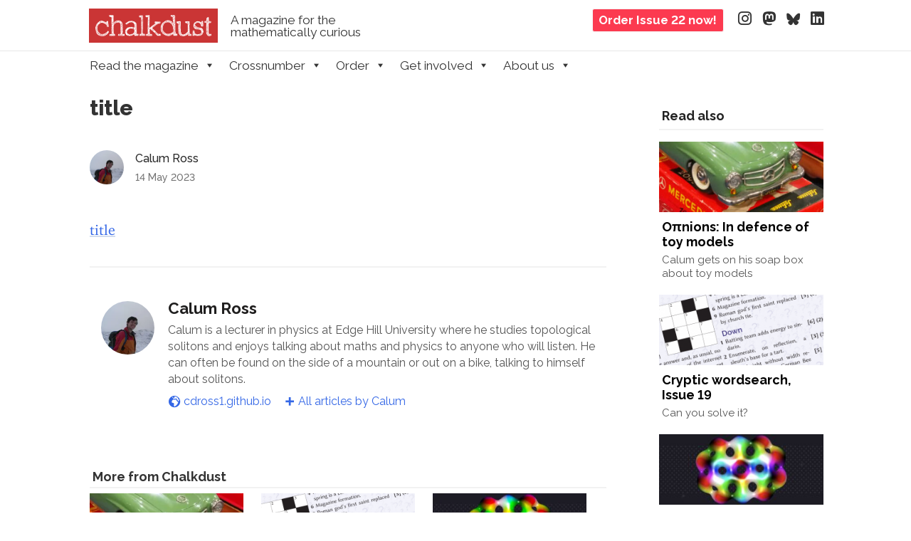

--- FILE ---
content_type: text/html; charset=UTF-8
request_url: https://chalkdustmagazine.com/features/mathematics-and-pregnancy/attachment/title/
body_size: 14206
content:
<!DOCTYPE html><!--[if IE 8]><html id="ie8" lang="en-GB"><![endif]--><!--[if !(IE 8) ]><!--><html lang="en-GB"><!--<![endif]--><head><meta charset="UTF-8" /><meta name="viewport" content="width=device-width" /><title>title - Chalkdust</title><link rel="profile" href="http://gmpg.org/xfn/11" /><link rel="pingback" href="https://chalkdustmagazine.com/xmlrpc.php" /><!--[if lt IE 9]><script src="https://chalkdustmagazine.com/wp-content/themes/striker/js/html5.js" type="text/javascript"></script><![endif]-->
	<!--<link href='https://fonts.googleapis.com/css?family=Raleway:400,400i,500,600,700,800&family=Charis+SIL:400,400i,700,700i' rel='stylesheet' type='text/css'>-->
	<link rel="preconnect" href="https://fonts.googleapis.com">
	<link rel="preconnect" href="https://fonts.gstatic.com" crossorigin>
	<link href="https://fonts.googleapis.com/css2?family=Raleway:ital,wght@0,400;0,500;0,600;0,700;0,800;1,400&display=swap" rel="stylesheet">
	<link rel="stylesheet" href="https://cdn.jsdelivr.net/npm/charter-webfont@4/charter.min.css" />
	  <link href="/wp-includes/fonts/fontawesome/css/fontawesome.css" rel="stylesheet" />
  <link href="/wp-includes/fonts/fontawesome/css/brands.css" rel="stylesheet" />
  <link href="/wp-includes/fonts/fontawesome/css/solid.css" rel="stylesheet" />
	<meta name='robots' content='index, follow, max-image-preview:large, max-snippet:-1, max-video-preview:-1' />

<script type='text/x-mathjax-config'>
MathJax.Hub.Config({
  tex2jax: {
    inlineMath: [['$','$'], ['\\[','\\]']],
    processEscapes: true
  },
  tex: {
    inlineMath: [['$','$'], ['\\[','\\]']],
    processEscapes: true
  },
 'HTML-CSS': {
   mtextFontInherit: true,
   linebreaks: {automatic: true, width: "75% container"},
   webFont: 'TeX',
   preferredFont: 'TeX'
},
       styles: {
         ".MathJax": {
           color: "#555555"
         }}

});
</script>

	<!-- This site is optimized with the Yoast SEO plugin v26.7 - https://yoast.com/wordpress/plugins/seo/ -->
	<title>title - Chalkdust</title>
	<link rel="canonical" href="https://chalkdustmagazine.com/features/mathematics-and-pregnancy/attachment/title/" />
	<meta property="og:locale" content="en_GB" />
	<meta property="og:type" content="article" />
	<meta property="og:title" content="title - Chalkdust" />
	<meta property="og:url" content="https://chalkdustmagazine.com/features/mathematics-and-pregnancy/attachment/title/" />
	<meta property="og:site_name" content="Chalkdust" />
	<meta property="article:publisher" content="http://facebook.com/chalkdustmag" />
	<meta name="twitter:card" content="summary_large_image" />
	<meta name="twitter:site" content="@chalkdustmag" />
	<meta name="twitter:label1" content="Written by" />
	<meta name="twitter:data1" content="Calum Ross" />
	<script type="application/ld+json" class="yoast-schema-graph">{"@context":"https://schema.org","@graph":[{"@type":"WebPage","@id":"https://chalkdustmagazine.com/features/mathematics-and-pregnancy/attachment/title/","url":"https://chalkdustmagazine.com/features/mathematics-and-pregnancy/attachment/title/","name":"title - Chalkdust","isPartOf":{"@id":"https://chalkdustmagazine.com/#website"},"primaryImageOfPage":{"@id":"https://chalkdustmagazine.com/features/mathematics-and-pregnancy/attachment/title/#primaryimage"},"image":{"@id":"https://chalkdustmagazine.com/features/mathematics-and-pregnancy/attachment/title/#primaryimage"},"thumbnailUrl":"","datePublished":"2023-05-14T14:44:31+00:00","breadcrumb":{"@id":"https://chalkdustmagazine.com/features/mathematics-and-pregnancy/attachment/title/#breadcrumb"},"inLanguage":"en-GB","potentialAction":[{"@type":"ReadAction","target":["https://chalkdustmagazine.com/features/mathematics-and-pregnancy/attachment/title/"]}]},{"@type":"BreadcrumbList","@id":"https://chalkdustmagazine.com/features/mathematics-and-pregnancy/attachment/title/#breadcrumb","itemListElement":[{"@type":"ListItem","position":1,"name":"Home","item":"https://chalkdustmagazine.com/"},{"@type":"ListItem","position":2,"name":"Mathematics and pregnancy","item":"https://chalkdustmagazine.com/features/mathematics-and-pregnancy/"},{"@type":"ListItem","position":3,"name":"title"}]},{"@type":"WebSite","@id":"https://chalkdustmagazine.com/#website","url":"https://chalkdustmagazine.com/","name":"Chalkdust","description":"A magazine for the mathematically curious","publisher":{"@id":"https://chalkdustmagazine.com/#organization"},"potentialAction":[{"@type":"SearchAction","target":{"@type":"EntryPoint","urlTemplate":"https://chalkdustmagazine.com/?s={search_term_string}"},"query-input":{"@type":"PropertyValueSpecification","valueRequired":true,"valueName":"search_term_string"}}],"inLanguage":"en-GB"},{"@type":"Organization","@id":"https://chalkdustmagazine.com/#organization","name":"Chalkdust","url":"https://chalkdustmagazine.com/","logo":{"@type":"ImageObject","inLanguage":"en-GB","@id":"https://chalkdustmagazine.com/#/schema/logo/image/","url":"https://i1.wp.com/chalkdustmagazine.com/wp-content/uploads/2015/03/cropped-final-logo.png?fit=1050%2C249&ssl=1","contentUrl":"https://i1.wp.com/chalkdustmagazine.com/wp-content/uploads/2015/03/cropped-final-logo.png?fit=1050%2C249&ssl=1","width":1050,"height":249,"caption":"Chalkdust"},"image":{"@id":"https://chalkdustmagazine.com/#/schema/logo/image/"},"sameAs":["http://facebook.com/chalkdustmag","https://x.com/chalkdustmag"]}]}</script>
	<!-- / Yoast SEO plugin. -->


<link rel='dns-prefetch' href='//cdn.jsdelivr.net' />
<link rel='dns-prefetch' href='//secure.gravatar.com' />
<link rel='dns-prefetch' href='//stats.wp.com' />
<link rel='dns-prefetch' href='//v0.wordpress.com' />
<link rel='preconnect' href='//i0.wp.com' />
<link rel="alternate" type="application/rss+xml" title="Chalkdust &raquo; Feed" href="https://chalkdustmagazine.com/feed/" />
<link rel="alternate" type="application/rss+xml" title="Chalkdust &raquo; Comments Feed" href="https://chalkdustmagazine.com/comments/feed/" />
<link rel="alternate" title="oEmbed (JSON)" type="application/json+oembed" href="https://chalkdustmagazine.com/wp-json/oembed/1.0/embed?url=https%3A%2F%2Fchalkdustmagazine.com%2Ffeatures%2Fmathematics-and-pregnancy%2Fattachment%2Ftitle%2F%23main" />
<link rel="alternate" title="oEmbed (XML)" type="text/xml+oembed" href="https://chalkdustmagazine.com/wp-json/oembed/1.0/embed?url=https%3A%2F%2Fchalkdustmagazine.com%2Ffeatures%2Fmathematics-and-pregnancy%2Fattachment%2Ftitle%2F%23main&#038;format=xml" />
<style id='wp-img-auto-sizes-contain-inline-css' type='text/css'>
img:is([sizes=auto i],[sizes^="auto," i]){contain-intrinsic-size:3000px 1500px}
/*# sourceURL=wp-img-auto-sizes-contain-inline-css */
</style>
<style id='wp-emoji-styles-inline-css' type='text/css'>

	img.wp-smiley, img.emoji {
		display: inline !important;
		border: none !important;
		box-shadow: none !important;
		height: 1em !important;
		width: 1em !important;
		margin: 0 0.07em !important;
		vertical-align: -0.1em !important;
		background: none !important;
		padding: 0 !important;
	}
/*# sourceURL=wp-emoji-styles-inline-css */
</style>
<style id='classic-theme-styles-inline-css' type='text/css'>
/*! This file is auto-generated */
.wp-block-button__link{color:#fff;background-color:#32373c;border-radius:9999px;box-shadow:none;text-decoration:none;padding:calc(.667em + 2px) calc(1.333em + 2px);font-size:1.125em}.wp-block-file__button{background:#32373c;color:#fff;text-decoration:none}
/*# sourceURL=/wp-includes/css/classic-themes.min.css */
</style>
<link rel='stylesheet' id='cab_style-css' href='https://chalkdustmagazine.com/wp-content/plugins/custom-about-author/cab-style.css?ver=6.9' type='text/css' media='all' />
<link rel='stylesheet' id='easy_author_image-css' href='https://chalkdustmagazine.com/wp-content/plugins/easy-author-image/css/easy-author-image.css?ver=6.9' type='text/css' media='all' />
<link rel='stylesheet' id='wp-polls-css' href='https://chalkdustmagazine.com/wp-content/plugins/wp-polls/polls-css.css?ver=2.77.3' type='text/css' media='all' />
<style id='wp-polls-inline-css' type='text/css'>
.wp-polls .pollbar {
	margin: 1px;
	font-size: 6px;
	line-height: 8px;
	height: 8px;
	background-image: url('https://chalkdustmagazine.com/wp-content/plugins/wp-polls/images/default/pollbg.gif');
	border: 1px solid #c8c8c8;
}

/*# sourceURL=wp-polls-inline-css */
</style>
<link rel='stylesheet' id='megamenu-css' href='https://chalkdustmagazine.com/wp-content/uploads/maxmegamenu/style.css?ver=e85065' type='text/css' media='all' />
<link rel='stylesheet' id='dashicons-css' href='https://chalkdustmagazine.com/wp-includes/css/dashicons.min.css?ver=6.9' type='text/css' media='all' />
<link rel='stylesheet' id='style-css' href='https://chalkdustmagazine.com/wp-content/themes/striker-child/style.css?ver=6.9' type='text/css' media='all' />
<link rel='stylesheet' id='flexslider-css' href='https://chalkdustmagazine.com/wp-content/themes/striker/js/flexslider.css?ver=6.9' type='text/css' media='all' />
<script type="text/javascript" src="https://chalkdustmagazine.com/wp-includes/js/jquery/jquery.min.js?ver=3.7.1" id="jquery-core-js"></script>
<script type="text/javascript" src="https://chalkdustmagazine.com/wp-includes/js/jquery/jquery-migrate.min.js?ver=3.4.1" id="jquery-migrate-js"></script>
<script type="text/javascript" src="https://chalkdustmagazine.com/wp-content/themes/striker/js/keyboard-image-navigation.js?ver=20120202" id="keyboard-image-navigation-js"></script>
<script type="text/javascript" src="https://chalkdustmagazine.com/wp-content/themes/striker/js/jquery.flexslider-min.js?ver=6.9" id="flexslider-js"></script>
<script type="text/javascript" src="https://chalkdustmagazine.com/wp-content/themes/striker/js/flexslider-init.js?ver=6.9" id="flexslider-init-js"></script>
<link rel="https://api.w.org/" href="https://chalkdustmagazine.com/wp-json/" /><link rel="alternate" title="JSON" type="application/json" href="https://chalkdustmagazine.com/wp-json/wp/v2/media/19109" /><link rel="EditURI" type="application/rsd+xml" title="RSD" href="https://chalkdustmagazine.com/xmlrpc.php?rsd" />
<meta name="generator" content="WordPress 6.9" />
<link rel='shortlink' href='https://wp.me/a5TFhJ-4Yd' />
<style type="text/css" media="screen">
.qpp-style.tshirts {width:100%;max-width:100%; }.qpp-style.tshirts #plain {border:1px solid #415063;}.qpp-style.tshirts input[type=text], .qpp-style.tshirts textarea, .qpp-style.tshirts select, .qpp-style.tshirts #submit, .qpp-style.tshirts #couponsubmit {border-radius:0;}.qpp-style.tshirts p, .qpp-style.tshirts .qpp-p-style, .qpp-style.tshirts li {margin:4px 0 4px 0;padding:0;;}.qpp-style.tshirts input[type=text], .qpp-style.tshirts textarea {border: 1px solid #415063;;height:auto;line-height:normal; margin: 2px 0 3px 0;padding: 6px;;}.qpp-style.tshirts select {border: 1px solid #415063;;height:auto;line-height:normal;}.qpp-style.tshirts select option {color: #465069;}.qpp-style.tshirts .qppcontainer input + label, .qpp-style.tshirts .qppcontainer textarea + label {}.qpp-style.tshirts input[type=text].required, .qpp-style.tshirts textarea.required {border: 1px solid #00C618;}.qpp-style.tshirts div {background:#FFF;}.qpp-style.tshirts p.submit {text-align:left;}
.qpp-style.tshirts #submitimage {width:100%;height:auto;overflow:hidden;}
.qpp-style.tshirts #submit, .qpp-style.tshirts #submitimage {width:100%;color:#FFF;background:#343838;border:1px solid #415063;;font-size: inherit;text-align:center;}.qpp-style.tshirts #submit:hover {background:#888888;}.qpp-style.tshirts #couponsubmit, .qpp-style.tshirts #couponsubmit:hover{width:100%;color:#FFF;background:#1f8416;border:1px solid #415063;;font-size: inherit;margin: 3px 0px 7px;padding: 6px;text-align:center;}.qpp-style.tshirts input#qpptotal {color:#465069;font-weight:bold;font-size:inherit;padding: 0;margin-left:3px;border:none;background:#FFF}.qpp-style.default {width:100%;max-width:100%; }.qpp-style.default #plain {border:1px solid #415063;}.qpp-style.default input[type=text], .qpp-style.default textarea, .qpp-style.default select, .qpp-style.default #submit, .qpp-style.default #couponsubmit {border-radius:0;}.qpp-style.default p, .qpp-style.default .qpp-p-style, .qpp-style.default li {margin:4px 0 4px 0;padding:0;;}.qpp-style.default input[type=text], .qpp-style.default textarea {border: 1px solid #415063;;height:auto;line-height:normal; margin: 2px 0 3px 0;padding: 6px;;}.qpp-style.default select {border: 1px solid #415063;;height:auto;line-height:normal;}.qpp-style.default select option {color: #465069;}.qpp-style.default .qppcontainer input + label, .qpp-style.default .qppcontainer textarea + label {}.qpp-style.default input[type=text].required, .qpp-style.default textarea.required {border: 1px solid #00C618;}.qpp-style.default div {background:#FFF;}.qpp-style.default p.submit {text-align:left;}
.qpp-style.default #submitimage {width:100%;height:auto;overflow:hidden;}
.qpp-style.default #submit, .qpp-style.default #submitimage {width:100%;color:#FFF;background:#343838;border:1px solid #415063;;font-size: inherit;text-align:center;}.qpp-style.default #submit:hover {background:#888888;}.qpp-style.default #couponsubmit, .qpp-style.default #couponsubmit:hover{width:100%;color:#FFF;background:#1f8416;border:1px solid #415063;;font-size: inherit;margin: 3px 0px 7px;padding: 6px;text-align:center;}.qpp-style.default input#qpptotal {color:#465069;font-weight:bold;font-size:inherit;padding: 0;margin-left:3px;border:none;background:#FFF}
</style><link type="text/css" rel="stylesheet" href="https://chalkdustmagazine.com/wp-content/plugins/simple-pull-quote/css/simple-pull-quote.css" />
	<style>img#wpstats{display:none}</style>
			<style type="text/css">
			.site-title a,
		.site-description {
			color: #333 !important;
		}
		</style>
	<link rel="icon" href="https://i0.wp.com/chalkdustmagazine.com/wp-content/uploads/2021/04/cropped-twitter-logo.png?fit=32%2C32&#038;ssl=1" sizes="32x32" />
<link rel="icon" href="https://i0.wp.com/chalkdustmagazine.com/wp-content/uploads/2021/04/cropped-twitter-logo.png?fit=192%2C192&#038;ssl=1" sizes="192x192" />
<link rel="apple-touch-icon" href="https://i0.wp.com/chalkdustmagazine.com/wp-content/uploads/2021/04/cropped-twitter-logo.png?fit=180%2C180&#038;ssl=1" />
<meta name="msapplication-TileImage" content="https://i0.wp.com/chalkdustmagazine.com/wp-content/uploads/2021/04/cropped-twitter-logo.png?fit=270%2C270&#038;ssl=1" />
<style type="text/css">/** Mega Menu CSS: fs **/</style>
	<script type='text/javascript' src='/wp-content/uploads/2016/01/amas.js'></script>
    <script type='text/javascript' src='https://mscroggs.github.io/crosspuzzle/crosspuzzle.js'></script>
	<link href="https://mscroggs.github.io/crosspuzzle/crosspuzzle.css" rel="stylesheet" />
	<style id='global-styles-inline-css' type='text/css'>
:root{--wp--preset--aspect-ratio--square: 1;--wp--preset--aspect-ratio--4-3: 4/3;--wp--preset--aspect-ratio--3-4: 3/4;--wp--preset--aspect-ratio--3-2: 3/2;--wp--preset--aspect-ratio--2-3: 2/3;--wp--preset--aspect-ratio--16-9: 16/9;--wp--preset--aspect-ratio--9-16: 9/16;--wp--preset--color--black: #000000;--wp--preset--color--cyan-bluish-gray: #abb8c3;--wp--preset--color--white: #ffffff;--wp--preset--color--pale-pink: #f78da7;--wp--preset--color--vivid-red: #cf2e2e;--wp--preset--color--luminous-vivid-orange: #ff6900;--wp--preset--color--luminous-vivid-amber: #fcb900;--wp--preset--color--light-green-cyan: #7bdcb5;--wp--preset--color--vivid-green-cyan: #00d084;--wp--preset--color--pale-cyan-blue: #8ed1fc;--wp--preset--color--vivid-cyan-blue: #0693e3;--wp--preset--color--vivid-purple: #9b51e0;--wp--preset--gradient--vivid-cyan-blue-to-vivid-purple: linear-gradient(135deg,rgb(6,147,227) 0%,rgb(155,81,224) 100%);--wp--preset--gradient--light-green-cyan-to-vivid-green-cyan: linear-gradient(135deg,rgb(122,220,180) 0%,rgb(0,208,130) 100%);--wp--preset--gradient--luminous-vivid-amber-to-luminous-vivid-orange: linear-gradient(135deg,rgb(252,185,0) 0%,rgb(255,105,0) 100%);--wp--preset--gradient--luminous-vivid-orange-to-vivid-red: linear-gradient(135deg,rgb(255,105,0) 0%,rgb(207,46,46) 100%);--wp--preset--gradient--very-light-gray-to-cyan-bluish-gray: linear-gradient(135deg,rgb(238,238,238) 0%,rgb(169,184,195) 100%);--wp--preset--gradient--cool-to-warm-spectrum: linear-gradient(135deg,rgb(74,234,220) 0%,rgb(151,120,209) 20%,rgb(207,42,186) 40%,rgb(238,44,130) 60%,rgb(251,105,98) 80%,rgb(254,248,76) 100%);--wp--preset--gradient--blush-light-purple: linear-gradient(135deg,rgb(255,206,236) 0%,rgb(152,150,240) 100%);--wp--preset--gradient--blush-bordeaux: linear-gradient(135deg,rgb(254,205,165) 0%,rgb(254,45,45) 50%,rgb(107,0,62) 100%);--wp--preset--gradient--luminous-dusk: linear-gradient(135deg,rgb(255,203,112) 0%,rgb(199,81,192) 50%,rgb(65,88,208) 100%);--wp--preset--gradient--pale-ocean: linear-gradient(135deg,rgb(255,245,203) 0%,rgb(182,227,212) 50%,rgb(51,167,181) 100%);--wp--preset--gradient--electric-grass: linear-gradient(135deg,rgb(202,248,128) 0%,rgb(113,206,126) 100%);--wp--preset--gradient--midnight: linear-gradient(135deg,rgb(2,3,129) 0%,rgb(40,116,252) 100%);--wp--preset--font-size--small: 13px;--wp--preset--font-size--medium: 20px;--wp--preset--font-size--large: 36px;--wp--preset--font-size--x-large: 42px;--wp--preset--spacing--20: 0.44rem;--wp--preset--spacing--30: 0.67rem;--wp--preset--spacing--40: 1rem;--wp--preset--spacing--50: 1.5rem;--wp--preset--spacing--60: 2.25rem;--wp--preset--spacing--70: 3.38rem;--wp--preset--spacing--80: 5.06rem;--wp--preset--shadow--natural: 6px 6px 9px rgba(0, 0, 0, 0.2);--wp--preset--shadow--deep: 12px 12px 50px rgba(0, 0, 0, 0.4);--wp--preset--shadow--sharp: 6px 6px 0px rgba(0, 0, 0, 0.2);--wp--preset--shadow--outlined: 6px 6px 0px -3px rgb(255, 255, 255), 6px 6px rgb(0, 0, 0);--wp--preset--shadow--crisp: 6px 6px 0px rgb(0, 0, 0);}:where(.is-layout-flex){gap: 0.5em;}:where(.is-layout-grid){gap: 0.5em;}body .is-layout-flex{display: flex;}.is-layout-flex{flex-wrap: wrap;align-items: center;}.is-layout-flex > :is(*, div){margin: 0;}body .is-layout-grid{display: grid;}.is-layout-grid > :is(*, div){margin: 0;}:where(.wp-block-columns.is-layout-flex){gap: 2em;}:where(.wp-block-columns.is-layout-grid){gap: 2em;}:where(.wp-block-post-template.is-layout-flex){gap: 1.25em;}:where(.wp-block-post-template.is-layout-grid){gap: 1.25em;}.has-black-color{color: var(--wp--preset--color--black) !important;}.has-cyan-bluish-gray-color{color: var(--wp--preset--color--cyan-bluish-gray) !important;}.has-white-color{color: var(--wp--preset--color--white) !important;}.has-pale-pink-color{color: var(--wp--preset--color--pale-pink) !important;}.has-vivid-red-color{color: var(--wp--preset--color--vivid-red) !important;}.has-luminous-vivid-orange-color{color: var(--wp--preset--color--luminous-vivid-orange) !important;}.has-luminous-vivid-amber-color{color: var(--wp--preset--color--luminous-vivid-amber) !important;}.has-light-green-cyan-color{color: var(--wp--preset--color--light-green-cyan) !important;}.has-vivid-green-cyan-color{color: var(--wp--preset--color--vivid-green-cyan) !important;}.has-pale-cyan-blue-color{color: var(--wp--preset--color--pale-cyan-blue) !important;}.has-vivid-cyan-blue-color{color: var(--wp--preset--color--vivid-cyan-blue) !important;}.has-vivid-purple-color{color: var(--wp--preset--color--vivid-purple) !important;}.has-black-background-color{background-color: var(--wp--preset--color--black) !important;}.has-cyan-bluish-gray-background-color{background-color: var(--wp--preset--color--cyan-bluish-gray) !important;}.has-white-background-color{background-color: var(--wp--preset--color--white) !important;}.has-pale-pink-background-color{background-color: var(--wp--preset--color--pale-pink) !important;}.has-vivid-red-background-color{background-color: var(--wp--preset--color--vivid-red) !important;}.has-luminous-vivid-orange-background-color{background-color: var(--wp--preset--color--luminous-vivid-orange) !important;}.has-luminous-vivid-amber-background-color{background-color: var(--wp--preset--color--luminous-vivid-amber) !important;}.has-light-green-cyan-background-color{background-color: var(--wp--preset--color--light-green-cyan) !important;}.has-vivid-green-cyan-background-color{background-color: var(--wp--preset--color--vivid-green-cyan) !important;}.has-pale-cyan-blue-background-color{background-color: var(--wp--preset--color--pale-cyan-blue) !important;}.has-vivid-cyan-blue-background-color{background-color: var(--wp--preset--color--vivid-cyan-blue) !important;}.has-vivid-purple-background-color{background-color: var(--wp--preset--color--vivid-purple) !important;}.has-black-border-color{border-color: var(--wp--preset--color--black) !important;}.has-cyan-bluish-gray-border-color{border-color: var(--wp--preset--color--cyan-bluish-gray) !important;}.has-white-border-color{border-color: var(--wp--preset--color--white) !important;}.has-pale-pink-border-color{border-color: var(--wp--preset--color--pale-pink) !important;}.has-vivid-red-border-color{border-color: var(--wp--preset--color--vivid-red) !important;}.has-luminous-vivid-orange-border-color{border-color: var(--wp--preset--color--luminous-vivid-orange) !important;}.has-luminous-vivid-amber-border-color{border-color: var(--wp--preset--color--luminous-vivid-amber) !important;}.has-light-green-cyan-border-color{border-color: var(--wp--preset--color--light-green-cyan) !important;}.has-vivid-green-cyan-border-color{border-color: var(--wp--preset--color--vivid-green-cyan) !important;}.has-pale-cyan-blue-border-color{border-color: var(--wp--preset--color--pale-cyan-blue) !important;}.has-vivid-cyan-blue-border-color{border-color: var(--wp--preset--color--vivid-cyan-blue) !important;}.has-vivid-purple-border-color{border-color: var(--wp--preset--color--vivid-purple) !important;}.has-vivid-cyan-blue-to-vivid-purple-gradient-background{background: var(--wp--preset--gradient--vivid-cyan-blue-to-vivid-purple) !important;}.has-light-green-cyan-to-vivid-green-cyan-gradient-background{background: var(--wp--preset--gradient--light-green-cyan-to-vivid-green-cyan) !important;}.has-luminous-vivid-amber-to-luminous-vivid-orange-gradient-background{background: var(--wp--preset--gradient--luminous-vivid-amber-to-luminous-vivid-orange) !important;}.has-luminous-vivid-orange-to-vivid-red-gradient-background{background: var(--wp--preset--gradient--luminous-vivid-orange-to-vivid-red) !important;}.has-very-light-gray-to-cyan-bluish-gray-gradient-background{background: var(--wp--preset--gradient--very-light-gray-to-cyan-bluish-gray) !important;}.has-cool-to-warm-spectrum-gradient-background{background: var(--wp--preset--gradient--cool-to-warm-spectrum) !important;}.has-blush-light-purple-gradient-background{background: var(--wp--preset--gradient--blush-light-purple) !important;}.has-blush-bordeaux-gradient-background{background: var(--wp--preset--gradient--blush-bordeaux) !important;}.has-luminous-dusk-gradient-background{background: var(--wp--preset--gradient--luminous-dusk) !important;}.has-pale-ocean-gradient-background{background: var(--wp--preset--gradient--pale-ocean) !important;}.has-electric-grass-gradient-background{background: var(--wp--preset--gradient--electric-grass) !important;}.has-midnight-gradient-background{background: var(--wp--preset--gradient--midnight) !important;}.has-small-font-size{font-size: var(--wp--preset--font-size--small) !important;}.has-medium-font-size{font-size: var(--wp--preset--font-size--medium) !important;}.has-large-font-size{font-size: var(--wp--preset--font-size--large) !important;}.has-x-large-font-size{font-size: var(--wp--preset--font-size--x-large) !important;}
/*# sourceURL=global-styles-inline-css */
</style>
</head>
	<body class="attachment wp-singular attachment-template-default single single-attachment postid-19109 attachmentid-19109 attachment-pdf wp-theme-striker wp-child-theme-striker-child mega-menu-primary group-blog">

		<div class='bg_right'>
			<div class='header-bar'>
				<div class="site-logo">
					<a href="https://chalkdustmagazine.com/" title="Chalkdust" rel="home">
						<img src="https://chalkdustmagazine.com/wp-content/uploads/2019/10/cd_logo_trim.png" alt="Chalkdust" class='site-logo-image'>
					</a>
				</div>
				<div class='tagline'>A magazine for the mathematically curious</div>
				<a href='/contact/order-copies' class='order-button'>
					<div class='order-button'>
						Order Issue 22 now!
					</div>
				</a>
				<div class='social-media-container'>
					<a rel="me" href="https://mathstodon.xyz/@chalkdustmag"></a>
					<ul class="social-media">
					<li><a href="https://www.instagram.com/chalkdustmag/" class="genericon" target="_blank"><i class="fa-brands fa-instagram"></i></a></li>
					<li><a href="https://mathstodon.xyz/@chalkdustmag" class="genericon" target="_blank"><i class="fa-brands fa-mastodon"></i></a></li>
					<li><a href="https://bsky.app/profile/chalkdustmag.bsky.social" class="genericon" target="_blank"><i class="fa-brands fa-bluesky"></i></a></li>
					<li><a href="https://uk.linkedin.com/company/chalkdust-magazine" class="genericon" target="_blank"><i class="fa-brands fa-linkedin"></i></a></li>
					</ul>
				</div>
			</div>
		</div>
		<div class='grey_bar'>
			<nav role="navigation" class="site-navigation main-navigation">
				<h1 class="assistive-text">Menu</h1>
				<div class="assistive-text skip-link">
					<a href="#content" title="Skip to content">Skip to content</a>
				</div><div id="mega-menu-wrap-primary" class="mega-menu-wrap"><div class="mega-menu-toggle"><div class="mega-toggle-blocks-left"></div><div class="mega-toggle-blocks-center"></div><div class="mega-toggle-blocks-right"><div class='mega-toggle-block mega-menu-toggle-block mega-toggle-block-1' id='mega-toggle-block-1' tabindex='0'><span class='mega-toggle-label' role='button' aria-expanded='false'><span class='mega-toggle-label-closed'>MENU</span><span class='mega-toggle-label-open'>MENU</span></span></div></div></div><ul id="mega-menu-primary" class="mega-menu max-mega-menu mega-menu-horizontal mega-no-js" data-event="hover_intent" data-effect="disabled" data-effect-speed="200" data-effect-mobile="disabled" data-effect-speed-mobile="0" data-mobile-force-width="false" data-second-click="go" data-document-click="collapse" data-vertical-behaviour="standard" data-breakpoint="600" data-unbind="true" data-mobile-state="collapse_all" data-mobile-direction="vertical" data-hover-intent-timeout="300" data-hover-intent-interval="100"><li class="mega-menu-item mega-menu-item-type-taxonomy mega-menu-item-object-category mega-menu-item-has-children mega-menu-megamenu mega-align-bottom-left mega-menu-megamenu mega-disable-link mega-menu-item-1255" id="mega-menu-item-1255"><a class="mega-menu-link" tabindex="0" aria-expanded="false" role="button">Read the magazine<span class="mega-indicator" aria-hidden="true"></span></a>
<ul class="mega-sub-menu">
<li class="mega-menu-item mega-menu-item-type-post_type mega-menu-item-object-page mega-menu-item-has-children mega-menu-column-standard mega-menu-columns-2-of-8 mega-menu-item-2964" style="--columns:8; --span:2" id="mega-menu-item-2964"><a class="mega-menu-link" href="https://chalkdustmagazine.com/blog/"><img src='https://chalkdustmagazine.com/wp-content/uploads/2017/10/blogposts.gif' /> Blog<span class="mega-indicator" aria-hidden="true"></span></a>
	<ul class="mega-sub-menu">
<li class="mega-menu-item mega-menu-item-type-post_type mega-menu-item-object-post mega-menu-item-33448" id="mega-menu-item-33448"><a class="mega-menu-link" href="https://chalkdustmagazine.com/blog/theorems-of-the-21st-century-seminar/">Theorems of the 21st Century Seminar</a></li><li class="mega-menu-item mega-menu-item-type-post_type mega-menu-item-object-post mega-menu-item-33152" id="mega-menu-item-33152"><a class="mega-menu-link" href="https://chalkdustmagazine.com/blog/chalkdust-dissertation-prize-winner-2025/">Chalkdust dissertation prize winner 2025</a></li><li class="mega-menu-item mega-menu-item-type-post_type mega-menu-item-object-post mega-menu-item-33108" id="mega-menu-item-33108"><a class="mega-menu-link" href="https://chalkdustmagazine.com/blog/chalkdust-issue-22-coming-17-november/">Chalkdust issue 22 – Coming 17 November</a></li><li class="mega-menu-item mega-menu-item-type-post_type mega-menu-item-object-post mega-menu-item-33053" id="mega-menu-item-33053"><a class="mega-menu-link" href="https://chalkdustmagazine.com/blog/new-pop-math-book-club/">NEW! Pop-math book club</a></li><li class="mega-menu-item mega-menu-item-type-post_type mega-menu-item-object-post mega-menu-item-33032" id="mega-menu-item-33032"><a class="mega-menu-link" href="https://chalkdustmagazine.com/blog/review-of-getting-triggy-with-it/">Review of "Getting Triggy with it"</a></li><li class="mega-menu-item mega-menu-item-type-post_type mega-menu-item-object-post mega-menu-item-32981" id="mega-menu-item-32981"><a class="mega-menu-link" href="https://chalkdustmagazine.com/blog/chalkdust-dissertation-prize-2025/">Chalkdust dissertation prize 2025</a></li><li class="mega-menu-item mega-menu-item-type-post_type mega-menu-item-object-post mega-menu-item-27860" id="mega-menu-item-27860"><a class="mega-menu-link" href="https://chalkdustmagazine.com/blog/chalkdust-dissertation-prize-winner-2024/">Chalkdust dissertation prize winner 2024</a></li><li class="mega-menu-item mega-menu-item-type-post_type mega-menu-item-object-page mega-menu-item-5960" id="mega-menu-item-5960"><a class="mega-menu-link" href="https://chalkdustmagazine.com/blog/"><strong>+ more articles</strong></a></li>	</ul>
</li><li class="mega-menu-item mega-menu-item-type-post_type mega-menu-item-object-post mega-menu-item-has-children mega-menu-column-standard mega-menu-columns-2-of-8 mega-menu-item-33397" style="--columns:8; --span:2" id="mega-menu-item-33397"><a class="mega-menu-link" href="https://chalkdustmagazine.com/read/issue-22/"><img src='https://chalkdustmagazine.com/wp-content/uploads/2025/11/issue-22.gif' />Issue 22<span class="mega-indicator" aria-hidden="true"></span></a>
	<ul class="mega-sub-menu">
<li class="mega-menu-item mega-menu-item-type-post_type mega-menu-item-object-post mega-menu-item-33398" id="mega-menu-item-33398"><a class="mega-menu-link" href="https://chalkdustmagazine.com/interviews/in-conversation-with-christopher-lillicrap/">In conversation with Christopher Lillicrap</a></li><li class="mega-menu-item mega-menu-item-type-post_type mega-menu-item-object-post mega-menu-item-33399" id="mega-menu-item-33399"><a class="mega-menu-link" href="https://chalkdustmagazine.com/features/microbe-wars/">Microbe wars</a></li><li class="mega-menu-item mega-menu-item-type-post_type mega-menu-item-object-post mega-menu-item-33401" id="mega-menu-item-33401"><a class="mega-menu-link" href="https://chalkdustmagazine.com/features/how-many-tiles-does-this-game-have/">How many tiles does this game have?</a></li><li class="mega-menu-item mega-menu-item-type-post_type mega-menu-item-object-post mega-menu-item-33400" id="mega-menu-item-33400"><a class="mega-menu-link" href="https://chalkdustmagazine.com/features/gearing-up-for-the-track/">Gearing up for the track</a></li><li class="mega-menu-item mega-menu-item-type-post_type mega-menu-item-object-post mega-menu-item-33404" id="mega-menu-item-33404"><a class="mega-menu-link" href="https://chalkdustmagazine.com/biographies/julia-robinson/">Significant figures: Julia Robinson</a></li><li class="mega-menu-item mega-menu-item-type-post_type mega-menu-item-object-post mega-menu-item-33438" id="mega-menu-item-33438"><a class="mega-menu-link" href="https://chalkdustmagazine.com/regulars/on-the-cover/folding-hydrogels/">On the cover: Folding hydrogels, encoding mathematics</a></li><li class="mega-menu-item mega-menu-item-type-post_type mega-menu-item-object-post mega-menu-item-33402" id="mega-menu-item-33402"><a class="mega-menu-link" href="https://chalkdustmagazine.com/regulars/would-you-rather/">Would you rather?</a></li><li class="mega-menu-item mega-menu-item-type-post_type mega-menu-item-object-post mega-menu-item-33407" id="mega-menu-item-33407"><a class="mega-menu-link" href="https://chalkdustmagazine.com/features/a-tale-of-n-cities/">A tale of $n$ cities</a></li><li class="mega-menu-item mega-menu-item-type-post_type mega-menu-item-object-post mega-menu-item-33409" id="mega-menu-item-33409"><a class="mega-menu-link" href="https://chalkdustmagazine.com/features/dont-connect-four/">Don’t connect four</a></li><li class="mega-menu-item mega-menu-item-type-post_type mega-menu-item-object-post mega-menu-item-33406" id="mega-menu-item-33406"><a class="mega-menu-link" href="https://chalkdustmagazine.com/regulars/quiz/which-season-are-you/">Which season are you?</a></li><li class="mega-menu-item mega-menu-item-type-post_type mega-menu-item-object-post mega-menu-item-33405" id="mega-menu-item-33405"><a class="mega-menu-link" href="https://chalkdustmagazine.com/regulars/my-favourite-tom-lehrer-song/">My favourite Tom Lehrer song</a></li><li class="mega-menu-item mega-menu-item-type-post_type mega-menu-item-object-post mega-menu-item-33403" id="mega-menu-item-33403"><a class="mega-menu-link" href="https://chalkdustmagazine.com/features/lets-build-a-prime-detector/">Let’s build a prime detector!</a></li>	</ul>
</li><li class="mega-menu-item mega-menu-item-type-post_type mega-menu-item-object-post mega-menu-item-has-children mega-menu-column-standard mega-menu-columns-2-of-8 mega-menu-item-29235" style="--columns:8; --span:2" id="mega-menu-item-29235"><a class="mega-menu-link" href="https://chalkdustmagazine.com/read/issue-21/"><img src='https://chalkdustmagazine.com/wp-content/uploads/2025/03/issue-21.gif' />Issue 21<span class="mega-indicator" aria-hidden="true"></span></a>
	<ul class="mega-sub-menu">
<li class="mega-menu-item mega-menu-item-type-post_type mega-menu-item-object-post mega-menu-item-29236" id="mega-menu-item-29236"><a class="mega-menu-link" href="https://chalkdustmagazine.com/interviews/in-conversation-with-alison-etheridge/">In conversation with Alison Etheridge</a></li><li class="mega-menu-item mega-menu-item-type-post_type mega-menu-item-object-post mega-menu-item-29237" id="mega-menu-item-29237"><a class="mega-menu-link" href="https://chalkdustmagazine.com/features/the-human-mug/">The human mug</a></li><li class="mega-menu-item mega-menu-item-type-post_type mega-menu-item-object-post mega-menu-item-29238" id="mega-menu-item-29238"><a class="mega-menu-link" href="https://chalkdustmagazine.com/features/unlocking-sudokus-secrets/">Unlocking sudoku’s secrets</a></li><li class="mega-menu-item mega-menu-item-type-post_type mega-menu-item-object-post mega-menu-item-29239" id="mega-menu-item-29239"><a class="mega-menu-link" href="https://chalkdustmagazine.com/features/a-symmetric-universe/">A symmetric universe</a></li><li class="mega-menu-item mega-menu-item-type-post_type mega-menu-item-object-post mega-menu-item-29240" id="mega-menu-item-29240"><a class="mega-menu-link" href="https://chalkdustmagazine.com/features/how-to-write-a-crossnumber/">How to write a crossnumber</a></li><li class="mega-menu-item mega-menu-item-type-post_type mega-menu-item-object-post mega-menu-item-29241" id="mega-menu-item-29241"><a class="mega-menu-link" href="https://chalkdustmagazine.com/features/opinions-in-defence-of-toy-models/">Oπnions: In defence of toy models</a></li><li class="mega-menu-item mega-menu-item-type-post_type mega-menu-item-object-post mega-menu-item-29242" id="mega-menu-item-29242"><a class="mega-menu-link" href="https://chalkdustmagazine.com/features/what-a-load-of-noise/">What a load of noise: A beginner’s mathematical guide to AI diffusion models</a></li><li class="mega-menu-item mega-menu-item-type-post_type mega-menu-item-object-post mega-menu-item-29243" id="mega-menu-item-29243"><a class="mega-menu-link" href="https://chalkdustmagazine.com/regulars/on-the-cover/on-the-cover-voronoi-diagrams-and-generative-art/">On the cover: Voronoi diagrams and generative art</a></li><li class="mega-menu-item mega-menu-item-type-post_type mega-menu-item-object-post mega-menu-item-29244" id="mega-menu-item-29244"><a class="mega-menu-link" href="https://chalkdustmagazine.com/features/universal-poetry/">Universal poetry</a></li><li class="mega-menu-item mega-menu-item-type-post_type mega-menu-item-object-post mega-menu-item-29245" id="mega-menu-item-29245"><a class="mega-menu-link" href="https://chalkdustmagazine.com/features/a-day-in-the-life-finance/">A day in the life: finance</a></li><li class="mega-menu-item mega-menu-item-type-post_type mega-menu-item-object-post mega-menu-item-29246" id="mega-menu-item-29246"><a class="mega-menu-link" href="https://chalkdustmagazine.com/features/skimming-potatoes/">Skimming potatoes</a></li>	</ul>
</li><li class="mega-menu-item mega-menu-item-type-taxonomy mega-menu-item-object-category mega-menu-item-has-children mega-menu-column-standard mega-menu-columns-1-of-8 mega-menu-item-482" style="--columns:8; --span:1" id="mega-menu-item-482"><a class="mega-menu-link" href="https://chalkdustmagazine.com/category/regulars/"><img src='https://chalkdustmagazine.com/wp-content/uploads/2017/10/dd.gif' /> Fun<span class="mega-indicator" aria-hidden="true"></span></a>
	<ul class="mega-sub-menu">
<li class="mega-menu-item mega-menu-item-type-taxonomy mega-menu-item-object-category mega-menu-item-18520" id="mega-menu-item-18520"><a class="mega-menu-link" href="https://chalkdustmagazine.com/category/regulars/big-argument/">Big argument</a></li><li class="mega-menu-item mega-menu-item-type-taxonomy mega-menu-item-object-category mega-menu-item-2319" id="mega-menu-item-2319"><a class="mega-menu-link" href="https://chalkdustmagazine.com/category/regulars/comic/">Comic</a></li><li class="mega-menu-item mega-menu-item-type-post_type mega-menu-item-object-post mega-menu-item-11507" id="mega-menu-item-11507"><a class="mega-menu-link" href="https://chalkdustmagazine.com/regulars/conference-bingo/">Conference bingo</a></li><li class="mega-menu-item mega-menu-item-type-taxonomy mega-menu-item-object-category mega-menu-item-17246" id="mega-menu-item-17246"><a class="mega-menu-link" href="https://chalkdustmagazine.com/category/regulars/cryptic/">Cryptic</a></li><li class="mega-menu-item mega-menu-item-type-taxonomy mega-menu-item-object-category mega-menu-item-483" id="mega-menu-item-483"><a class="mega-menu-link" href="https://chalkdustmagazine.com/category/regulars/dear-dirichlet/">Dear Dirichlet</a></li><li class="mega-menu-item mega-menu-item-type-taxonomy mega-menu-item-object-category mega-menu-item-5711" id="mega-menu-item-5711"><a class="mega-menu-link" href="https://chalkdustmagazine.com/category/regulars/flowchart/">Flowchart</a></li><li class="mega-menu-item mega-menu-item-type-taxonomy mega-menu-item-object-category mega-menu-item-3965" id="mega-menu-item-3965"><a class="mega-menu-link" href="https://chalkdustmagazine.com/category/regulars/horoscope/">Horoscope</a></li><li class="mega-menu-item mega-menu-item-type-taxonomy mega-menu-item-object-category mega-menu-item-1513" id="mega-menu-item-1513"><a class="mega-menu-link" href="https://chalkdustmagazine.com/category/regulars/make/">How to make...</a></li><li class="mega-menu-item mega-menu-item-type-custom mega-menu-item-object-custom mega-menu-item-1631" id="mega-menu-item-1631"><a class="mega-menu-link" href="/category/regulars/page-3-model/">Page 3 model</a></li><li class="mega-menu-item mega-menu-item-type-taxonomy mega-menu-item-object-category mega-menu-item-29249" id="mega-menu-item-29249"><a class="mega-menu-link" href="https://chalkdustmagazine.com/category/regulars/quiz/">Quizzes</a></li><li class="mega-menu-item mega-menu-item-type-taxonomy mega-menu-item-object-category mega-menu-item-486" id="mega-menu-item-486"><a class="mega-menu-link" href="https://chalkdustmagazine.com/category/regulars/top-ten/">Top Ten</a></li><li class="mega-menu-item mega-menu-item-type-taxonomy mega-menu-item-object-category mega-menu-item-29250" id="mega-menu-item-29250"><a class="mega-menu-link" href="https://chalkdustmagazine.com/category/regulars/travel/">Travel</a></li><li class="mega-menu-item mega-menu-item-type-taxonomy mega-menu-item-object-category mega-menu-item-484" id="mega-menu-item-484"><a class="mega-menu-link" href="https://chalkdustmagazine.com/category/regulars/whats-hot-and-whats-not/">What's hot and what's not</a></li>	</ul>
</li><li class="mega-menu-item mega-menu-item-type-custom mega-menu-item-object-custom mega-menu-item-has-children mega-menu-column-standard mega-menu-columns-1-of-8 mega-menu-item-5944" style="--columns:8; --span:1" id="mega-menu-item-5944"><a class="mega-menu-link"><img src='https://chalkdustmagazine.com/wp-content/uploads/2017/10/oldissues.gif' /> Old issues<span class="mega-indicator" aria-hidden="true"></span></a>
	<ul class="mega-sub-menu">
<li class="mega-menu-item mega-menu-item-type-post_type mega-menu-item-object-post mega-menu-item-33412" id="mega-menu-item-33412"><a class="mega-menu-link" href="https://chalkdustmagazine.com/read/issue-20/">Issue 20</a></li><li class="mega-menu-item mega-menu-item-type-post_type mega-menu-item-object-post mega-menu-item-32979" id="mega-menu-item-32979"><a class="mega-menu-link" href="https://chalkdustmagazine.com/read/issue-19/">Issue 19</a></li><li class="mega-menu-item mega-menu-item-type-post_type mega-menu-item-object-post mega-menu-item-20511" id="mega-menu-item-20511"><a class="mega-menu-link" href="https://chalkdustmagazine.com/read/issue-18/">Issue 18</a></li><li class="mega-menu-item mega-menu-item-type-post_type mega-menu-item-object-post mega-menu-item-19212" id="mega-menu-item-19212"><a class="mega-menu-link" href="https://chalkdustmagazine.com/read/issue-17/">Issue 17</a></li><li class="mega-menu-item mega-menu-item-type-post_type mega-menu-item-object-post mega-menu-item-18502" id="mega-menu-item-18502"><a class="mega-menu-link" href="https://chalkdustmagazine.com/read/issue-16/">Issue 16</a></li><li class="mega-menu-item mega-menu-item-type-post_type mega-menu-item-object-post mega-menu-item-17965" id="mega-menu-item-17965"><a class="mega-menu-link" href="https://chalkdustmagazine.com/read/issue-15/">Issue 15</a></li><li class="mega-menu-item mega-menu-item-type-post_type mega-menu-item-object-post mega-menu-item-18505" id="mega-menu-item-18505"><a class="mega-menu-link" href="https://chalkdustmagazine.com/read/issue-14/">Issue 14</a></li><li class="mega-menu-item mega-menu-item-type-post_type mega-menu-item-object-post mega-menu-item-17959" id="mega-menu-item-17959"><a class="mega-menu-link" href="https://chalkdustmagazine.com/read/issue-13/">Issue 13</a></li><li class="mega-menu-item mega-menu-item-type-post_type mega-menu-item-object-post mega-menu-item-15825" id="mega-menu-item-15825"><a class="mega-menu-link" href="https://chalkdustmagazine.com/read/issue-12/">Issue 12</a></li><li class="mega-menu-item mega-menu-item-type-post_type mega-menu-item-object-post mega-menu-item-16730" id="mega-menu-item-16730"><a class="mega-menu-link" href="https://chalkdustmagazine.com/read/issue-11/">Issue 11</a></li><li class="mega-menu-item mega-menu-item-type-post_type mega-menu-item-object-post mega-menu-item-14406" id="mega-menu-item-14406"><a class="mega-menu-link" href="https://chalkdustmagazine.com/read/issue-10/">Issue 10</a></li><li class="mega-menu-item mega-menu-item-type-post_type mega-menu-item-object-post mega-menu-item-13736" id="mega-menu-item-13736"><a class="mega-menu-link" href="https://chalkdustmagazine.com/read/issue-09/">Issue 09</a></li><li class="mega-menu-item mega-menu-item-type-post_type mega-menu-item-object-post mega-menu-item-12739" id="mega-menu-item-12739"><a class="mega-menu-link" href="https://chalkdustmagazine.com/read/issue-08/">Issue 08</a></li><li class="mega-menu-item mega-menu-item-type-post_type mega-menu-item-object-post mega-menu-item-13747" id="mega-menu-item-13747"><a class="mega-menu-link" href="https://chalkdustmagazine.com/read/issue-07/">Issue 07</a></li><li class="mega-menu-item mega-menu-item-type-post_type mega-menu-item-object-post mega-menu-item-12737" id="mega-menu-item-12737"><a class="mega-menu-link" href="https://chalkdustmagazine.com/read/issue-06/">Issue 06</a></li><li class="mega-menu-item mega-menu-item-type-post_type mega-menu-item-object-post mega-menu-item-8151" id="mega-menu-item-8151"><a class="mega-menu-link" href="https://chalkdustmagazine.com/read/issue-05/">Issue 05</a></li><li class="mega-menu-item mega-menu-item-type-post_type mega-menu-item-object-post mega-menu-item-5871" id="mega-menu-item-5871"><a class="mega-menu-link" href="https://chalkdustmagazine.com/read/issue-04/">Issue 04</a></li><li class="mega-menu-item mega-menu-item-type-post_type mega-menu-item-object-post mega-menu-item-5926" id="mega-menu-item-5926"><a class="mega-menu-link" href="https://chalkdustmagazine.com/read/issue-03/">Issue 03</a></li><li class="mega-menu-item mega-menu-item-type-post_type mega-menu-item-object-post mega-menu-item-5945" id="mega-menu-item-5945"><a class="mega-menu-link" href="https://chalkdustmagazine.com/read/issue-02/">Issue 02</a></li><li class="mega-menu-item mega-menu-item-type-post_type mega-menu-item-object-post mega-menu-item-5946" id="mega-menu-item-5946"><a class="mega-menu-link" href="https://chalkdustmagazine.com/read/issue-01/">Issue 01</a></li>	</ul>
</li></ul>
</li><li class="mega-menu-item mega-menu-item-type-taxonomy mega-menu-item-object-category mega-menu-item-has-children mega-align-bottom-left mega-menu-flyout mega-menu-item-485" id="mega-menu-item-485"><a class="mega-menu-link" href="https://chalkdustmagazine.com/category/regulars/crossnumber/" aria-expanded="false" tabindex="0">Crossnumber<span class="mega-indicator" aria-hidden="true"></span></a>
<ul class="mega-sub-menu">
<li class="mega-menu-item mega-menu-item-type-post_type mega-menu-item-object-page mega-menu-item-2263" id="mega-menu-item-2263"><a class="mega-menu-link" href="https://chalkdustmagazine.com/submit-your-crossnumber-answer/">Submit answers</a></li><li class="mega-menu-item mega-menu-item-type-taxonomy mega-menu-item-object-category mega-menu-item-1373" id="mega-menu-item-1373"><a class="mega-menu-link" href="https://chalkdustmagazine.com/category/regulars/answers/">Answers</a></li></ul>
</li><li class="mega-menu-item mega-menu-item-type-post_type mega-menu-item-object-page mega-menu-item-has-children mega-align-bottom-left mega-menu-flyout mega-disable-link mega-menu-item-84" id="mega-menu-item-84"><a class="mega-menu-link" tabindex="0" aria-expanded="false" role="button">Order<span class="mega-indicator" aria-hidden="true"></span></a>
<ul class="mega-sub-menu">
<li class="mega-menu-item mega-menu-item-type-post_type mega-menu-item-object-page mega-menu-item-2587" id="mega-menu-item-2587"><a class="mega-menu-link" href="https://chalkdustmagazine.com/contact/order-copies/">Order copies</a></li><li class="mega-menu-item mega-menu-item-type-custom mega-menu-item-object-custom mega-menu-item-19248" id="mega-menu-item-19248"><a class="mega-menu-link" href="https://merch.chalkdustmagazine.com">Order merch</a></li><li class="mega-menu-item mega-menu-item-type-post_type mega-menu-item-object-page mega-menu-item-17330" id="mega-menu-item-17330"><a class="mega-menu-link" href="https://chalkdustmagazine.com/sign-up-to-the-newsletter/">Subscribe</a></li></ul>
</li><li class="mega-menu-item mega-menu-item-type-custom mega-menu-item-object-custom mega-menu-item-has-children mega-align-bottom-left mega-menu-flyout mega-disable-link mega-menu-item-5953" id="mega-menu-item-5953"><a class="mega-menu-link" tabindex="0" aria-expanded="false" role="button">Get involved<span class="mega-indicator" aria-hidden="true"></span></a>
<ul class="mega-sub-menu">
<li class="mega-menu-item mega-menu-item-type-post_type mega-menu-item-object-page mega-menu-item-130" id="mega-menu-item-130"><a class="mega-menu-link" href="https://chalkdustmagazine.com/write-for-us/">Write for us</a></li><li class="mega-menu-item mega-menu-item-type-post_type mega-menu-item-object-page mega-menu-item-141" id="mega-menu-item-141"><a class="mega-menu-link" href="https://chalkdustmagazine.com/our-partners/">Sponsor us</a></li><li class="mega-menu-item mega-menu-item-type-post_type mega-menu-item-object-page mega-menu-item-87" id="mega-menu-item-87"><a class="mega-menu-link" href="https://chalkdustmagazine.com/team/">Join the team</a></li></ul>
</li><li class="mega-menu-item mega-menu-item-type-post_type mega-menu-item-object-page mega-menu-item-has-children mega-align-bottom-left mega-menu-flyout mega-menu-item-83" id="mega-menu-item-83"><a class="mega-menu-link" href="https://chalkdustmagazine.com/about/" aria-expanded="false" tabindex="0">About us<span class="mega-indicator" aria-hidden="true"></span></a>
<ul class="mega-sub-menu">
<li class="mega-menu-item mega-menu-item-type-post_type mega-menu-item-object-page mega-menu-item-5885" id="mega-menu-item-5885"><a class="mega-menu-link" href="https://chalkdustmagazine.com/contact/">Contact</a></li><li class="mega-menu-item mega-menu-item-type-post_type mega-menu-item-object-page mega-menu-item-1778" id="mega-menu-item-1778"><a class="mega-menu-link" href="https://chalkdustmagazine.com/sign-up-to-the-newsletter/">Newsletter</a></li></ul>
</li></ul></div>			</nav><!-- .site-navigation .main-navigation -->
		</div>
		<div class='bg_left'></div>
		<div class='scorpio' onclick="window.location='http://reddit.com/r/captainscarletmemes'"></div>
		<div class='amas' style='position:absolute;width:0;height:0;z-index:10;float:center' id='amas'></div>
		<div id="wrap">
			<div id="page" class="hfeed site">
								<header id="masthead" class="site-header" role="banner">


<!-- LAUNCH STUFF
<a href='/read/read-issue-09-now/'><div class='launch-head-thing'><img src='http://chalkdustmagazine.com/wp-content/uploads/2019/03/issue-09-cover-shadow.png'><div class='head-thing-content'><span class='red'>Issue 09 is out today.</span> Read it now!</div></a></div>
 END LAUNCH STUFF -->

									</header><!-- #masthead .site-header -->
				<div id="main" class="site-main">
		<div id="primary" class="content-area">
			<div id="content" class="site-content" role="main">

			
				
<article id="post-19109" class="post-19109 attachment type-attachment status-inherit hentry">

<header class="entry-header">

<div class='categories-and-tags'>
</div>
<h1 class="entry-title">title</h1>
<div class="excerpt-on-article-page"></div>
</header><!-- .entry-header -->

<div class="blog-image">
</div>

<div class="entry-content">
	<div class="entry-meta">
	<div class='top-meta-box'><div class='top-meta-box-image-box'><div class='top-meta-box-image'><img class="avatar avatar-300 photo" width="300" height="300" src="https://chalkdustmagazine.com/wp-content/uploads/2024/04/calum.jpg"/></div></div><div class='top-meta-box-author-and-date-box'><div class='top-meta-box-author-box'><a href="https://chalkdustmagazine.com/author/calum-ross/" title="Posts by Calum Ross" class="author url fn" rel="author">Calum Ross</a></div><div class='top-meta-box-date-box'><p class='top-meta-box-date'><a href="https://chalkdustmagazine.com/features/mathematics-and-pregnancy/attachment/title/#main" title="15:44" rel="bookmark"><span class="entry-date">14 May 2023</span></a></p></div></div></div>	</div><!-- .entry-meta -->
<p class="attachment"><a href='https://chalkdustmagazine.com/wp-content/uploads/2023/05/title.pdf'>title</a></p>
<div id="cab-author" class="cab-author">
<div class="cab-author-inner">
<div class="cab-author-image">
					<img data-recalc-dims="1" decoding="async" class="avatar avatar-150 photo" width="150" height="150" src="https://i0.wp.com/chalkdustmagazine.com/wp-content/uploads/2024/04/calum.jpg?resize=150%2C150&#038;ssl=1"/></p>
<div class="cab-author-overlay"></div>
</p></div>
<p> <!-- .cab-author-image --></p>
<div class="cab-author-info">
<div class="cab-author-name"><a href="http://chalkdustmagazine.com/author/calum.ross/" rel="author" class="cab-author-name">Calum Ross</a></div>
<div class="cab-author-description">Calum is a lecturer in physics at Edge Hill University where he studies topological solitons and enjoys talking about maths and physics to anyone who will listen. He can often be found on the side of a mountain or out on a bike, talking to himself about solitons.</div>
<div class="cab-author-social"> <a href="http://cdross1.github.io" rel="Website" id="cab-custom-3"><span class="dashicons dashicons-author dashicons-admin-site-alt"></span>cdross1.github.io</a>&nbsp;&nbsp;&nbsp; <a href="http://chalkdustmagazine.com/author/calum.ross/"><span class="dashicons dashicons-author dashicons-plus"></span>All articles by Calum</a></div>
</p></div>
<p> <!-- .cab-author-info -->
			</div>
<p> <!-- .cab-author-inner -->
		</div>
<p> <!-- .cab-author-shortcodes --></p>
<div class="awac-wrapper"><div class="awac widget rpwe_widget-4"><h4 class="widget-title">More from Chalkdust</h4><div  class="rpwe-block"><ul class="rpwe-ul"><li class="rpwe-li rpwe-clearfix"><a class="rpwe-img" href="https://chalkdustmagazine.com/features/opinions-in-defence-of-toy-models/" target="_self"><img data-recalc-dims="1" height="116" width="270" decoding="async" class="rpwe-alignleft rpwe-thumb" src="https://i0.wp.com/chalkdustmagazine.com/wp-content/uploads/2025/03/toy_model_header.jpg?resize=270%2C116&#038;ssl=1" alt="Oπnions: In defence of toy models"></a><h3 class="rpwe-title"><a href="https://chalkdustmagazine.com/features/opinions-in-defence-of-toy-models/" target="_self">Oπnions: In defence of toy models</a></h3><div class="rpwe-summary">Calum gets on his soap box about toy models</div></li><li class="rpwe-li rpwe-clearfix"><a class="rpwe-img" href="https://chalkdustmagazine.com/regulars/cryptic/cryptic-wordsearch-issue-19/" target="_self"><img data-recalc-dims="1" height="116" width="270" decoding="async" class="rpwe-alignleft rpwe-thumb" src="https://i0.wp.com/chalkdustmagazine.com/wp-content/uploads/2021/05/cryptic_cover.png?resize=270%2C116&#038;ssl=1" alt="Cryptic wordsearch, Issue 19"></a><h3 class="rpwe-title"><a href="https://chalkdustmagazine.com/regulars/cryptic/cryptic-wordsearch-issue-19/" target="_self">Cryptic wordsearch, Issue 19</a></h3><div class="rpwe-summary">Can you solve it?</div></li><li class="rpwe-li rpwe-clearfix"><a class="rpwe-img" href="https://chalkdustmagazine.com/regulars/on-the-cover/on-the-cover-skyrmions/" target="_self"><img data-recalc-dims="1" height="116" width="270" decoding="async" class="rpwe-alignleft rpwe-thumb" src="https://i0.wp.com/chalkdustmagazine.com/wp-content/uploads/2024/05/skyrmion.jpg?resize=270%2C116&#038;ssl=1" alt="On the cover: skyrmions"></a><h3 class="rpwe-title"><a href="https://chalkdustmagazine.com/regulars/on-the-cover/on-the-cover-skyrmions/" target="_self">On the cover: skyrmions</a></h3><div class="rpwe-summary">Sven Bjarke Gudnason and Calum Ross introduce you to the wonderful world of skyrmions</div></li><li class="rpwe-li rpwe-clearfix"><a class="rpwe-img" href="https://chalkdustmagazine.com/interviews/in-conversation-with-kat-phillips/" target="_self"><img data-recalc-dims="1" height="116" width="270" decoding="async" class="rpwe-alignleft rpwe-thumb" src="https://i0.wp.com/chalkdustmagazine.com/wp-content/uploads/2023/12/kat-1.jpg?resize=270%2C116&#038;ssl=1" alt="In conversation with Kat Phillips"></a><h3 class="rpwe-title"><a href="https://chalkdustmagazine.com/interviews/in-conversation-with-kat-phillips/" target="_self">In conversation with Kat Phillips</a></h3><div class="rpwe-summary">Bethany Clarke and Ellen Jolley talk research, raids, and rugby with the Twitch streamer</div></li><li class="rpwe-li rpwe-clearfix"><a class="rpwe-img" href="https://chalkdustmagazine.com/features/who-needs-differentiation/" target="_self"><img data-recalc-dims="1" height="116" width="270" decoding="async" class="rpwe-alignleft rpwe-thumb" src="https://i0.wp.com/chalkdustmagazine.com/wp-content/uploads/2023/12/no-calculus.jpg?resize=270%2C116&#038;ssl=1" alt="Who needs differentiation?"></a><h3 class="rpwe-title"><a href="https://chalkdustmagazine.com/features/who-needs-differentiation/" target="_self">Who needs differentiation?</a></h3><div class="rpwe-summary">Paddy MacMahon calculates tangents and turning points without calculus</div></li><li class="rpwe-li rpwe-clearfix"><a class="rpwe-img" href="https://chalkdustmagazine.com/book-of-the-year/math-games-with-bad-drawings/" target="_self"><img data-recalc-dims="1" height="116" width="270" decoding="async" class="rpwe-alignleft rpwe-thumb" src="https://i0.wp.com/chalkdustmagazine.com/wp-content/uploads/2023/02/orlin.jpg?resize=270%2C116&#038;ssl=1" alt="Math Games with Bad Drawings"></a><h3 class="rpwe-title"><a href="https://chalkdustmagazine.com/book-of-the-year/math-games-with-bad-drawings/" target="_self">Math Games with Bad Drawings</a></h3><div class="rpwe-summary">We review the fourth of this year’s nominees for the Book of the Year</div></li></ul></div><!-- Generated by http://wordpress.org/plugins/recent-posts-widget-extended/ --></div></div>
</div><!-- .entry-content -->
</article><!-- #post-19109 -->

					<nav role="navigation" id="nav-below" class="site-navigation post-navigation">
		<h1 class="assistive-text">Post navigation</h1>

	
		<div class="nav-previous"><a href="https://chalkdustmagazine.com/features/mathematics-and-pregnancy/" rel="prev"><span class="meta-nav">&larr;</span> Mathematics and pregnancy</a></div>		
	
	</nav><!-- #nav-below -->
	
				
			
			</div><!-- #content .site-content -->
		</div><!-- #primary .content-area -->

		<div id="secondary" class="widget-area" role="complementary">
						<aside id="rpwe_widget-3" class="widget rpwe_widget recent-posts-extended"><h1 class="widget-title">Read also</h1><div  class="rpwe-block"><ul class="rpwe-ul"><li class="rpwe-li rpwe-clearfix"><a class="rpwe-img" href="https://chalkdustmagazine.com/features/opinions-in-defence-of-toy-models/" target="_self"><img class="rpwe-alignleft rpwe-thumb" src="https://chalkdustmagazine.com/wp-content/uploads/2025/03/toy_model_header-270x116.jpg" alt="Oπnions: In defence of toy models"></a><h3 class="rpwe-title"><a href="https://chalkdustmagazine.com/features/opinions-in-defence-of-toy-models/" target="_self">Oπnions: In defence of toy models</a></h3><div class="rpwe-summary">Calum gets on his soap box about toy models</div></li><li class="rpwe-li rpwe-clearfix"><a class="rpwe-img" href="https://chalkdustmagazine.com/regulars/cryptic/cryptic-wordsearch-issue-19/" target="_self"><img class="rpwe-alignleft rpwe-thumb" src="https://chalkdustmagazine.com/wp-content/uploads/2021/05/cryptic_cover-270x116.png" alt="Cryptic wordsearch, Issue 19"></a><h3 class="rpwe-title"><a href="https://chalkdustmagazine.com/regulars/cryptic/cryptic-wordsearch-issue-19/" target="_self">Cryptic wordsearch, Issue 19</a></h3><div class="rpwe-summary">Can you solve it?</div></li><li class="rpwe-li rpwe-clearfix"><a class="rpwe-img" href="https://chalkdustmagazine.com/regulars/on-the-cover/on-the-cover-skyrmions/" target="_self"><img class="rpwe-alignleft rpwe-thumb" src="https://chalkdustmagazine.com/wp-content/uploads/2024/05/skyrmion-270x116.jpg" alt="On the cover: skyrmions"></a><h3 class="rpwe-title"><a href="https://chalkdustmagazine.com/regulars/on-the-cover/on-the-cover-skyrmions/" target="_self">On the cover: skyrmions</a></h3><div class="rpwe-summary">Sven Bjarke Gudnason and Calum Ross introduce you to the wonderful world of skyrmions</div></li></ul></div><!-- Generated by http://wordpress.org/plugins/recent-posts-widget-extended/ --></aside>		</div><!-- #secondary .widget-area -->

			</div><!-- #main .site-main -->

	<footer id="colophon" class="site-footer" role="contentinfo">
        <div class="site-info">
            Chalkdust is published by Chalkdust Magazine, based in the United Kingdom. ISSN 2059-3805 (Print). ISSN 2059-3813 (Online).
		</div><!-- .site-info -->
	</footer><!-- #colophon .site-footer -->
     <a href="#top" id="smoothup"></a>
</div><!-- #page .hfeed .site -->
</div><!-- end of wrapper -->
<script type="speculationrules">
{"prefetch":[{"source":"document","where":{"and":[{"href_matches":"/*"},{"not":{"href_matches":["/wp-*.php","/wp-admin/*","/wp-content/uploads/*","/wp-content/*","/wp-content/plugins/*","/wp-content/themes/striker-child/*","/wp-content/themes/striker/*","/*\\?(.+)"]}},{"not":{"selector_matches":"a[rel~=\"nofollow\"]"}},{"not":{"selector_matches":".no-prefetch, .no-prefetch a"}}]},"eagerness":"conservative"}]}
</script>
  <script>
    (function() {
      var newContainer = document.createElement('span');
      newContainer.style.setProperty("display","none","");
      var newNode = document.createElement('script');
      newNode.type = "math/tex";
      var preamble = '\\newcommand{\\d}{\\mathrm{d}}\n%\\renewcommand{\\mathcal}[1]{\\mathscr{#1}}';
      newNode.innerHTML = preamble;
      newContainer.appendChild(newNode);
      document.body.insertBefore(newContainer,document.body.firstChild);
    })();
  </script>
  			<script type="text/javascript">function showhide_toggle(e,t,r,g){var a=jQuery("#"+e+"-link-"+t),s=jQuery("a",a),i=jQuery("#"+e+"-content-"+t),l=jQuery("#"+e+"-toggle-"+t);a.toggleClass("sh-show sh-hide"),i.toggleClass("sh-show sh-hide").toggle(),"true"===s.attr("aria-expanded")?s.attr("aria-expanded","false"):s.attr("aria-expanded","true"),l.text()===r?(l.text(g),a.trigger("sh-link:more")):(l.text(r),a.trigger("sh-link:less")),a.trigger("sh-link:toggle")}</script>
		<div style="display:none">
			<div class="grofile-hash-map-080ad3c1aaac44802ae49fc6530a1ca2">
		</div>
		</div>
		<script type="text/javascript" id="qppr_frontend_scripts-js-extra">
/* <![CDATA[ */
var qpprFrontData = {"linkData":{"https://chalkdustmagazine.com/uncategorized/write-for-us-r/":[0,0,"/write-for-us/"],"https://chalkdustmagazine.com/uncategorized/about-us/":[0,0,""],"https://chalkdustmagazine.com/uncategorized/whats-on/":[0,0,""],"https://chalkdustmagazine.com/uncategorized/100-prize-crossnumber/":[0,0,"http://chalkdustmagazine.com/category/regulars/crossnumber/"],"https://chalkdustmagazine.com/uncategorized/interstellar-travel/":[0,0,"http://wp.me/p5TFhJ-5B"],"https://chalkdustmagazine.com/uncategorized/reinventing-2d/":[0,0,"http://wp.me/p5TFhJ-8H"],"https://chalkdustmagazine.com/uncategorized/optimal-pac-man-2/":[0,0,"http://chalkdustmagazine.com/features/optimal-pac-man/"],"https://chalkdustmagazine.com/uncategorized/art-meets-maths/":[0,0,"http://chalkdustmagazine.com/regulars/on-the-cover"],"https://chalkdustmagazine.com/front-page-read-also/dear-dirichlet/":[0,0,"http://chalkdustmagazine.com/regulars/dear-dirichlet-issue-02/"],"https://chalkdustmagazine.com/uncategorized/puzzle-solutions/":[0,0,"http://chalkdustmagazine.com/regulars/puzzle-solutions-issue-01/"],"https://chalkdustmagazine.com/uncategorized/exploring-your-social-networks/":[0,0,"http://chalkdustmagazine.com/features/music-playlists-facebook-and-twitter/"],"https://chalkdustmagazine.com/uncategorized/write-for-us/":[0,0,"http://wp.me/P5TFhJ-24"],"https://chalkdustmagazine.com/front-page-read-also/things-to-make-and-do/":[0,0,"http://chalkdustmagazine.com/category/regulars/make/"],"https://chalkdustmagazine.com/uncategorized/whats-hot-and-whats-not/":[0,0,"http://chalkdustmagazine.com/category/regulars/whats-hot-and-whats-not/"],"https://chalkdustmagazine.com/internal/organisation/":[0,0,""],"https://chalkdustmagazine.com/advent-calendar/17-december/":[0,0,""],"https://chalkdustmagazine.com/uncategorized/black-mathematician-month/":[0,0,""],"https://chalkdustmagazine.com/talkdust-rss-feed/":[0,0,""],"https://chalkdustmagazine.com/blog/new-pop-math-book-club/":[0,0,""]},"siteURL":"https://chalkdustmagazine.com","siteURLq":"https://chalkdustmagazine.com"};
//# sourceURL=qppr_frontend_scripts-js-extra
/* ]]> */
</script>
<script type="text/javascript" src="https://chalkdustmagazine.com/wp-content/plugins/quick-pagepost-redirect-plugin/js/qppr_frontend_script.min.js?ver=5.2.4" id="qppr_frontend_scripts-js"></script>
<script type="text/javascript" src="https://cdn.jsdelivr.net/npm/mathjax@2.7.8/MathJax.js?config=TeX-MML-AM_CHTML%2CSafe.js&amp;ver=6.9" id="mathjax-js"></script>
<script type="text/javascript" id="wp-polls-js-extra">
/* <![CDATA[ */
var pollsL10n = {"ajax_url":"https://chalkdustmagazine.com/wp-admin/admin-ajax.php","text_wait":"Your last request is still being processed. Please wait a while ...","text_valid":"Please choose a valid poll answer.","text_multiple":"Maximum number of choices allowed: ","show_loading":"1","show_fading":"1"};
//# sourceURL=wp-polls-js-extra
/* ]]> */
</script>
<script type="text/javascript" src="https://chalkdustmagazine.com/wp-content/plugins/wp-polls/polls-js.js?ver=2.77.3" id="wp-polls-js"></script>
<script type="text/javascript" src="https://chalkdustmagazine.com/wp-content/themes/striker/js/small-menu.js?ver=20120206" id="small-menu-js"></script>
<script type="text/javascript" src="https://chalkdustmagazine.com/wp-content/themes/striker/js/smoothscroll.js?ver=6.9" id="smoothup-js"></script>
<script type="text/javascript" src="https://secure.gravatar.com/js/gprofiles.js?ver=202604" id="grofiles-cards-js"></script>
<script type="text/javascript" id="wpgroho-js-extra">
/* <![CDATA[ */
var WPGroHo = {"my_hash":""};
//# sourceURL=wpgroho-js-extra
/* ]]> */
</script>
<script type="text/javascript" src="https://chalkdustmagazine.com/wp-content/plugins/jetpack/modules/wpgroho.js?ver=15.4" id="wpgroho-js"></script>
<script type="text/javascript" id="jetpack-stats-js-before">
/* <![CDATA[ */
_stq = window._stq || [];
_stq.push([ "view", {"v":"ext","blog":"87148423","post":"19109","tz":"0","srv":"chalkdustmagazine.com","j":"1:15.4"} ]);
_stq.push([ "clickTrackerInit", "87148423", "19109" ]);
//# sourceURL=jetpack-stats-js-before
/* ]]> */
</script>
<script type="text/javascript" src="https://stats.wp.com/e-202604.js" id="jetpack-stats-js" defer="defer" data-wp-strategy="defer"></script>
<script type="text/javascript" src="https://chalkdustmagazine.com/wp-includes/js/hoverIntent.min.js?ver=1.10.2" id="hoverIntent-js"></script>
<script type="text/javascript" src="https://chalkdustmagazine.com/wp-content/plugins/megamenu/js/maxmegamenu.js?ver=3.7" id="megamenu-js"></script>
<script id="wp-emoji-settings" type="application/json">
{"baseUrl":"https://s.w.org/images/core/emoji/17.0.2/72x72/","ext":".png","svgUrl":"https://s.w.org/images/core/emoji/17.0.2/svg/","svgExt":".svg","source":{"concatemoji":"https://chalkdustmagazine.com/wp-includes/js/wp-emoji-release.min.js?ver=6.9"}}
</script>
<script type="module">
/* <![CDATA[ */
/*! This file is auto-generated */
const a=JSON.parse(document.getElementById("wp-emoji-settings").textContent),o=(window._wpemojiSettings=a,"wpEmojiSettingsSupports"),s=["flag","emoji"];function i(e){try{var t={supportTests:e,timestamp:(new Date).valueOf()};sessionStorage.setItem(o,JSON.stringify(t))}catch(e){}}function c(e,t,n){e.clearRect(0,0,e.canvas.width,e.canvas.height),e.fillText(t,0,0);t=new Uint32Array(e.getImageData(0,0,e.canvas.width,e.canvas.height).data);e.clearRect(0,0,e.canvas.width,e.canvas.height),e.fillText(n,0,0);const a=new Uint32Array(e.getImageData(0,0,e.canvas.width,e.canvas.height).data);return t.every((e,t)=>e===a[t])}function p(e,t){e.clearRect(0,0,e.canvas.width,e.canvas.height),e.fillText(t,0,0);var n=e.getImageData(16,16,1,1);for(let e=0;e<n.data.length;e++)if(0!==n.data[e])return!1;return!0}function u(e,t,n,a){switch(t){case"flag":return n(e,"\ud83c\udff3\ufe0f\u200d\u26a7\ufe0f","\ud83c\udff3\ufe0f\u200b\u26a7\ufe0f")?!1:!n(e,"\ud83c\udde8\ud83c\uddf6","\ud83c\udde8\u200b\ud83c\uddf6")&&!n(e,"\ud83c\udff4\udb40\udc67\udb40\udc62\udb40\udc65\udb40\udc6e\udb40\udc67\udb40\udc7f","\ud83c\udff4\u200b\udb40\udc67\u200b\udb40\udc62\u200b\udb40\udc65\u200b\udb40\udc6e\u200b\udb40\udc67\u200b\udb40\udc7f");case"emoji":return!a(e,"\ud83e\u1fac8")}return!1}function f(e,t,n,a){let r;const o=(r="undefined"!=typeof WorkerGlobalScope&&self instanceof WorkerGlobalScope?new OffscreenCanvas(300,150):document.createElement("canvas")).getContext("2d",{willReadFrequently:!0}),s=(o.textBaseline="top",o.font="600 32px Arial",{});return e.forEach(e=>{s[e]=t(o,e,n,a)}),s}function r(e){var t=document.createElement("script");t.src=e,t.defer=!0,document.head.appendChild(t)}a.supports={everything:!0,everythingExceptFlag:!0},new Promise(t=>{let n=function(){try{var e=JSON.parse(sessionStorage.getItem(o));if("object"==typeof e&&"number"==typeof e.timestamp&&(new Date).valueOf()<e.timestamp+604800&&"object"==typeof e.supportTests)return e.supportTests}catch(e){}return null}();if(!n){if("undefined"!=typeof Worker&&"undefined"!=typeof OffscreenCanvas&&"undefined"!=typeof URL&&URL.createObjectURL&&"undefined"!=typeof Blob)try{var e="postMessage("+f.toString()+"("+[JSON.stringify(s),u.toString(),c.toString(),p.toString()].join(",")+"));",a=new Blob([e],{type:"text/javascript"});const r=new Worker(URL.createObjectURL(a),{name:"wpTestEmojiSupports"});return void(r.onmessage=e=>{i(n=e.data),r.terminate(),t(n)})}catch(e){}i(n=f(s,u,c,p))}t(n)}).then(e=>{for(const n in e)a.supports[n]=e[n],a.supports.everything=a.supports.everything&&a.supports[n],"flag"!==n&&(a.supports.everythingExceptFlag=a.supports.everythingExceptFlag&&a.supports[n]);var t;a.supports.everythingExceptFlag=a.supports.everythingExceptFlag&&!a.supports.flag,a.supports.everything||((t=a.source||{}).concatemoji?r(t.concatemoji):t.wpemoji&&t.twemoji&&(r(t.twemoji),r(t.wpemoji)))});
//# sourceURL=https://chalkdustmagazine.com/wp-includes/js/wp-emoji-loader.min.js
/* ]]> */
</script>
<!-- Two scripts to shrink oversized MathJax so that it fits the width of the screen -->
<script src="https://chalkdustmagazine.com/fitty.min.js"></script>
<script>
MathJax.Hub.Queue(function () {
  fitty(".MJXc-display", {minSize:5, maxSize:20});
  jQuery('.MJXc-display').css("width","100%");
});
</script>
</body>
</html>

--- FILE ---
content_type: application/x-javascript
request_url: https://chalkdustmagazine.com/wp-content/uploads/2016/01/amas.js
body_size: 752
content:
/*
 * Konami-JS ~ 
 * :: Now with support for touch events and multiple instances for 
 * :: those situations that call for multiple easter eggs!
 * Code: http://konami-js.googlecode.com/
 * Examples: http://www.snaptortoise.com/konami-js
 * Copyright (c) 2009 George Mandis (georgemandis.com, snaptortoise.com)
 * Version: 1.4.2 (9/2/2013)
 * Licensed under the MIT License (http://opensource.org/licenses/MIT)
 * Tested in: Safari 4+, Google Chrome 4+, Firefox 3+, IE7+, Mobile Safari 2.2.1 and Dolphin Browser
 */

var Konami = function (callback) {
	var konami = {
		addEvent: function (obj, type, fn, ref_obj) {
			if (obj.addEventListener)
				obj.addEventListener(type, fn, false);
			else if (obj.attachEvent) {
				// IE
				obj["e" + type + fn] = fn;
				obj[type + fn] = function () {
					obj["e" + type + fn](window.event, ref_obj);
				}
				obj.attachEvent("on" + type, obj[type + fn]);
			}
		},
		input: "",
		pattern: "38384040373937396665",
		load: function (link) {
			this.addEvent(document, "keydown", function (e, ref_obj) {
				if (ref_obj) konami = ref_obj; // IE
				konami.input += e ? e.keyCode : event.keyCode;
				if (konami.input.length > konami.pattern.length)
					konami.input = konami.input.substr((konami.input.length - konami.pattern.length));
				if (konami.input == konami.pattern) {
					konami.code(link);
					konami.input = "";
					e.preventDefault();
					return false;
				}
			}, this);
			this.iphone.load(link);
		},
		code: function (link) {
			window.location = link
		},
		iphone: {
			start_x: 0,
			start_y: 0,
			stop_x: 0,
			stop_y: 0,
			tap: false,
			capture: false,
			orig_keys: "",
			keys: ["UP", "UP", "DOWN", "DOWN", "LEFT", "RIGHT", "LEFT", "RIGHT", "TAP", "TAP"],
			code: function (link) {
				konami.code(link);
			},
			load: function (link) {
				this.orig_keys = this.keys;
				konami.addEvent(document, "touchmove", function (e) {
					if (e.touches.length == 1 && konami.iphone.capture == true) {
						var touch = e.touches[0];
						konami.iphone.stop_x = touch.pageX;
						konami.iphone.stop_y = touch.pageY;
						konami.iphone.tap = false;
						konami.iphone.capture = false;
						konami.iphone.check_direction();
					}
				});
				konami.addEvent(document, "touchend", function (evt) {
					if (konami.iphone.tap == true) konami.iphone.check_direction(link);
				}, false);
				konami.addEvent(document, "touchstart", function (evt) {
					konami.iphone.start_x = evt.changedTouches[0].pageX;
					konami.iphone.start_y = evt.changedTouches[0].pageY;
					konami.iphone.tap = true;
					konami.iphone.capture = true;
				});
			},
			check_direction: function (link) {
				x_magnitude = Math.abs(this.start_x - this.stop_x);
				y_magnitude = Math.abs(this.start_y - this.stop_y);
				x = ((this.start_x - this.stop_x) < 0) ? "RIGHT" : "LEFT";
				y = ((this.start_y - this.stop_y) < 0) ? "DOWN" : "UP";
				result = (x_magnitude > y_magnitude) ? x : y;
				result = (this.tap == true) ? "TAP" : result;

				if (result == this.keys[0]) this.keys = this.keys.slice(1, this.keys.length);
				if (this.keys.length == 0) {
					this.keys = this.orig_keys;
					this.code(link);
				}
			}
		}
	}

	typeof callback === "string" && konami.load(callback);
	if (typeof callback === "function") {
		konami.code = callback;
		konami.load();
	}

	return konami;
};
easter_egg = new Konami(function() {document.getElementById('amas').innerHTML = '<img src="http://chalkdustmagazine.com/wp-content/uploads/2016/01/amasing.png" width="1000px">'});
